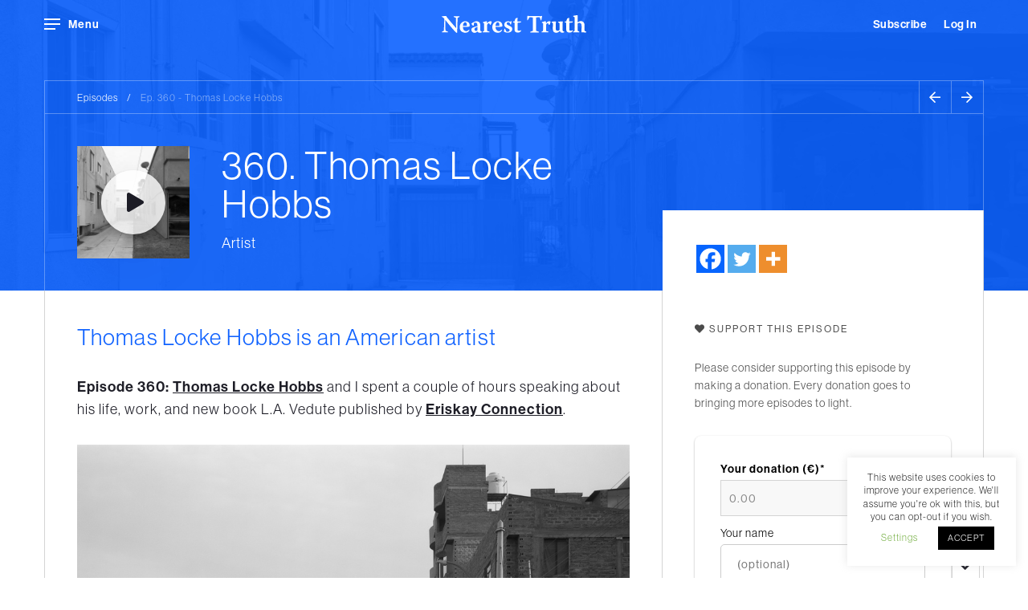

--- FILE ---
content_type: text/html; charset=UTF-8
request_url: https://nearesttruth.com/episodes/ep-360-thomas-locke-hobbs-l-a-vedute-juliaca-and-more/
body_size: 17125
content:
<!DOCTYPE html>
<html class="no-js" lang="en">
<head>
	<meta charset="utf-8">
	<meta content="width=device-width, initial-scale=1.0, maximum-scale=1.0, user-scalable=no" name="viewport">
	<meta name="apple-mobile-web-app-capable" content="yes">
	<link rel="icon" href="https://nearesttruth.com/wp-content/themes/nearesttruth/favi.svg">
	<link rel="apple-touch-icon" sizes="180x180" href="https://nearesttruth.com/wp-content/themes/nearesttruth/img/apple-touch-icon.png">
	<link rel="icon" type="image/png" sizes="32x32" href="https://nearesttruth.com/wp-content/themes/nearesttruth/img/favicon-32x32.png">
	<link rel="icon" type="image/png" sizes="16x16" href="https://nearesttruth.com/wp-content/themes/nearesttruth/img/favicon-16x16.png">
	<link rel="manifest" href="https://nearesttruth.com/wp-content/themes/nearesttruth/img/site.webmanifest">
	<link rel="mask-icon" href="https://nearesttruth.com/wp-content/themes/nearesttruth/img/safari-pinned-tab.svg" color="#5bbad5">
	<meta name="msapplication-TileColor" content="#0d62ff">
	
	<link href="https://use.typekit.net/buf4cwg.css" rel="stylesheet">
	<link href="https://nearesttruth.com/wp-content/themes/nearesttruth/css/all.css" rel="stylesheet">
	<meta name='robots' content='max-image-preview:large' />

<!-- This site is optimized with the Yoast SEO Premium plugin v13.4.1 - https://yoast.com/wordpress/plugins/seo/ -->
<title>Ep. 360: Thomas Locke Hobbs L. A. Vedute, Juliaca, and More | Nearest Truth | A podcast devoted to photography</title>
<meta name="description" content="Conversations with artists, curators, publishers about contemporary photography and other topics from music to cinema and literature."/>
<meta name="robots" content="max-snippet:-1, max-image-preview:large, max-video-preview:-1"/>
<link rel="canonical" href="https://nearesttruth.com/episodes/ep-360-thomas-locke-hobbs-l-a-vedute-juliaca-and-more/" />
<meta property="og:locale" content="en_GB" />
<meta property="og:type" content="article" />
<meta property="og:title" content="Ep. 360: Thomas Locke Hobbs L. A. Vedute, Juliaca, and More | Nearest Truth | A podcast devoted to photography" />
<meta property="og:description" content="Conversations with artists, curators, publishers about contemporary photography and other topics from music to cinema and literature." />
<meta property="og:url" content="https://nearesttruth.com/episodes/ep-360-thomas-locke-hobbs-l-a-vedute-juliaca-and-more/" />
<meta property="og:site_name" content="Nearest Truth" />
<meta property="article:tag" content="American Artist" />
<meta property="article:tag" content="American Photographer" />
<meta property="article:tag" content="American Photography" />
<meta property="article:tag" content="Art Podcast" />
<meta property="article:tag" content="Brad Feuerhelm" />
<meta property="article:tag" content="David Campany" />
<meta property="article:tag" content="Eriskay Connection" />
<meta property="article:tag" content="I know at a glance" />
<meta property="article:tag" content="Juliaca" />
<meta property="article:tag" content="Maravilla del Mundo" />
<meta property="article:tag" content="Mountain fields like stairways of stone" />
<meta property="article:tag" content="Nearest Truth" />
<meta property="article:tag" content="Photobook" />
<meta property="article:tag" content="Photobook Podcast" />
<meta property="article:tag" content="Photography conversation" />
<meta property="article:tag" content="Photography interview" />
<meta property="article:tag" content="Photography Podcast" />
<meta property="article:tag" content="Thomas Locke Hobbs" />
<meta property="article:section" content="America" />
<meta property="og:image" content="https://nearesttruth.com/wp-content/uploads/2023/05/thomas-locke-hobbs-los-angeles-la-vedute-allcitiesarebeautiful-05-copy.jpg" />
<meta property="og:image:secure_url" content="https://nearesttruth.com/wp-content/uploads/2023/05/thomas-locke-hobbs-los-angeles-la-vedute-allcitiesarebeautiful-05-copy.jpg" />
<meta property="og:image:width" content="1500" />
<meta property="og:image:height" content="1200" />
<meta name="twitter:card" content="summary" />
<meta name="twitter:description" content="Conversations with artists, curators, publishers about contemporary photography and other topics from music to cinema and literature." />
<meta name="twitter:title" content="Ep. 360: Thomas Locke Hobbs L. A. Vedute, Juliaca, and More | Nearest Truth | A podcast devoted to photography" />
<meta name="twitter:image" content="https://nearesttruth.com/wp-content/uploads/2023/05/thomas-locke-hobbs-los-angeles-la-vedute-allcitiesarebeautiful-05-copy.jpg" />
<script type='application/ld+json' class='yoast-schema-graph yoast-schema-graph--main'>{"@context":"https://schema.org","@graph":[{"@type":"WebSite","@id":"https://nearesttruth.com/#website","url":"https://nearesttruth.com/","name":"Nearest Truth","inLanguage":"en-GB","description":"A podcast devoted to photography, mostly","potentialAction":[{"@type":"SearchAction","target":"https://nearesttruth.com/?s={search_term_string}","query-input":"required name=search_term_string"}]},{"@type":"ImageObject","@id":"https://nearesttruth.com/episodes/ep-360-thomas-locke-hobbs-l-a-vedute-juliaca-and-more/#primaryimage","inLanguage":"en-GB","url":"https://nearesttruth.com/wp-content/uploads/2023/05/thomas-locke-hobbs-los-angeles-la-vedute-allcitiesarebeautiful-05-copy.jpg","width":1500,"height":1200},{"@type":"WebPage","@id":"https://nearesttruth.com/episodes/ep-360-thomas-locke-hobbs-l-a-vedute-juliaca-and-more/#webpage","url":"https://nearesttruth.com/episodes/ep-360-thomas-locke-hobbs-l-a-vedute-juliaca-and-more/","name":"Ep. 360: Thomas Locke Hobbs L. A. Vedute, Juliaca, and More | Nearest Truth | A podcast devoted to photography","isPartOf":{"@id":"https://nearesttruth.com/#website"},"inLanguage":"en-GB","primaryImageOfPage":{"@id":"https://nearesttruth.com/episodes/ep-360-thomas-locke-hobbs-l-a-vedute-juliaca-and-more/#primaryimage"},"datePublished":"2023-05-08T09:14:18+00:00","dateModified":"2023-05-08T09:15:24+00:00","description":"Conversations with artists, curators, publishers about contemporary photography and other topics from music to cinema and literature.","potentialAction":[{"@type":"ReadAction","target":["https://nearesttruth.com/episodes/ep-360-thomas-locke-hobbs-l-a-vedute-juliaca-and-more/"]}]}]}</script>
<!-- / Yoast SEO Premium plugin. -->

<link rel="alternate" title="oEmbed (JSON)" type="application/json+oembed" href="https://nearesttruth.com/wp-json/oembed/1.0/embed?url=https%3A%2F%2Fnearesttruth.com%2Fepisodes%2Fep-360-thomas-locke-hobbs-l-a-vedute-juliaca-and-more%2F" />
<link rel="alternate" title="oEmbed (XML)" type="text/xml+oembed" href="https://nearesttruth.com/wp-json/oembed/1.0/embed?url=https%3A%2F%2Fnearesttruth.com%2Fepisodes%2Fep-360-thomas-locke-hobbs-l-a-vedute-juliaca-and-more%2F&#038;format=xml" />
<style id='wp-img-auto-sizes-contain-inline-css' type='text/css'>
img:is([sizes=auto i],[sizes^="auto," i]){contain-intrinsic-size:3000px 1500px}
/*# sourceURL=wp-img-auto-sizes-contain-inline-css */
</style>
<style id='classic-theme-styles-inline-css' type='text/css'>
/*! This file is auto-generated */
.wp-block-button__link{color:#fff;background-color:#32373c;border-radius:9999px;box-shadow:none;text-decoration:none;padding:calc(.667em + 2px) calc(1.333em + 2px);font-size:1.125em}.wp-block-file__button{background:#32373c;color:#fff;text-decoration:none}
/*# sourceURL=/wp-includes/css/classic-themes.min.css */
</style>
<link rel='stylesheet' id='cookie-law-info-css' href='https://nearesttruth.com/wp-content/plugins/cookie-law-info/legacy/public/css/cookie-law-info-public.css?ver=3.2.8' type='text/css' media='all' />
<link rel='stylesheet' id='cookie-law-info-gdpr-css' href='https://nearesttruth.com/wp-content/plugins/cookie-law-info/legacy/public/css/cookie-law-info-gdpr.css?ver=3.2.8' type='text/css' media='all' />
<link rel='stylesheet' id='Protect WordPress Videos-css' href='https://nearesttruth.com/wp-content/plugins/protect-wp-videos/public/css/protect-ur-videos-public.css?ver=1.1.2' type='text/css' media='all' />
<link rel='stylesheet' id='wdgk_front_style-css' href='https://nearesttruth.com/wp-content/plugins/woo-donations/assets/css/wdgk_front_style.css?ver=3.4' type='text/css' media='all' />
<link rel='stylesheet' id='woocommerce-layout-css' href='https://nearesttruth.com/wp-content/plugins/woocommerce/assets/css/woocommerce-layout.css?ver=5.5.4' type='text/css' media='all' />
<link rel='stylesheet' id='woocommerce-smallscreen-css' href='https://nearesttruth.com/wp-content/plugins/woocommerce/assets/css/woocommerce-smallscreen.css?ver=5.5.4' type='text/css' media='only screen and (max-width: 768px)' />
<link rel='stylesheet' id='woocommerce-general-css' href='https://nearesttruth.com/wp-content/plugins/woocommerce/assets/css/woocommerce.css?ver=5.5.4' type='text/css' media='all' />
<style id='woocommerce-inline-inline-css' type='text/css'>
.woocommerce form .form-row .required { visibility: visible; }
/*# sourceURL=woocommerce-inline-inline-css */
</style>
<link rel='stylesheet' id='if-menu-site-css-css' href='https://nearesttruth.com/wp-content/plugins/if-menu/assets/if-menu-site.css?ver=6.9' type='text/css' media='all' />
<link rel='stylesheet' id='search-filter-plugin-styles-css' href='https://nearesttruth.com/wp-content/plugins/search-filter-pro/public/assets/css/search-filter.min.css?ver=2.5.4' type='text/css' media='all' />
<link rel='stylesheet' id='heateor_sss_frontend_css-css' href='https://nearesttruth.com/wp-content/plugins/sassy-social-share/public/css/sassy-social-share-public.css?ver=3.3.70' type='text/css' media='all' />
<style id='heateor_sss_frontend_css-inline-css' type='text/css'>
.heateor_sss_button_instagram span.heateor_sss_svg,a.heateor_sss_instagram span.heateor_sss_svg{background:radial-gradient(circle at 30% 107%,#fdf497 0,#fdf497 5%,#fd5949 45%,#d6249f 60%,#285aeb 90%)}.heateor_sss_horizontal_sharing .heateor_sss_svg,.heateor_sss_standard_follow_icons_container .heateor_sss_svg{color:#fff;border-width:0px;border-style:solid;border-color:transparent}.heateor_sss_horizontal_sharing .heateorSssTCBackground{color:#666}.heateor_sss_horizontal_sharing span.heateor_sss_svg:hover,.heateor_sss_standard_follow_icons_container span.heateor_sss_svg:hover{border-color:transparent;}.heateor_sss_vertical_sharing span.heateor_sss_svg,.heateor_sss_floating_follow_icons_container span.heateor_sss_svg{color:#fff;border-width:0px;border-style:solid;border-color:transparent;}.heateor_sss_vertical_sharing .heateorSssTCBackground{color:#666;}.heateor_sss_vertical_sharing span.heateor_sss_svg:hover,.heateor_sss_floating_follow_icons_container span.heateor_sss_svg:hover{border-color:transparent;}@media screen and (max-width:783px) {.heateor_sss_vertical_sharing{display:none!important}}
/*# sourceURL=heateor_sss_frontend_css-inline-css */
</style>
<script type="text/javascript" id="jquery-core-js-extra">
/* <![CDATA[ */
var xlwcty = {"ajax_url":"https://nearesttruth.com/wp-admin/admin-ajax.php","version":"2.13.0","wc_version":"5.5.4"};
//# sourceURL=jquery-core-js-extra
/* ]]> */
</script>
<script type="text/javascript" src="https://nearesttruth.com/wp-includes/js/jquery/jquery.min.js?ver=3.7.1" id="jquery-core-js"></script>
<script type="text/javascript" id="cookie-law-info-js-extra">
/* <![CDATA[ */
var Cli_Data = {"nn_cookie_ids":["_gat_gtag_UA_163609751_1","_gid","_ga"],"cookielist":[],"non_necessary_cookies":{"non-necessary":["_gat_gtag_UA_163609751_1","_gid","_ga"]},"ccpaEnabled":"","ccpaRegionBased":"","ccpaBarEnabled":"","strictlyEnabled":["necessary","obligatoire"],"ccpaType":"gdpr","js_blocking":"","custom_integration":"","triggerDomRefresh":"","secure_cookies":""};
var cli_cookiebar_settings = {"animate_speed_hide":"500","animate_speed_show":"500","background":"#FFF","border":"#b1a6a6c2","border_on":"","button_1_button_colour":"#000","button_1_button_hover":"#000000","button_1_link_colour":"#fff","button_1_as_button":"1","button_1_new_win":"","button_2_button_colour":"#333","button_2_button_hover":"#292929","button_2_link_colour":"#444","button_2_as_button":"","button_2_hidebar":"","button_3_button_colour":"#000","button_3_button_hover":"#000000","button_3_link_colour":"#fff","button_3_as_button":"1","button_3_new_win":"","button_4_button_colour":"#000","button_4_button_hover":"#000000","button_4_link_colour":"#62a329","button_4_as_button":"","button_7_button_colour":"#61a229","button_7_button_hover":"#4e8221","button_7_link_colour":"#fff","button_7_as_button":"1","button_7_new_win":"","font_family":"inherit","header_fix":"","notify_animate_hide":"1","notify_animate_show":"","notify_div_id":"#cookie-law-info-bar","notify_position_horizontal":"right","notify_position_vertical":"bottom","scroll_close":"","scroll_close_reload":"","accept_close_reload":"","reject_close_reload":"","showagain_tab":"","showagain_background":"#fff","showagain_border":"#000","showagain_div_id":"#cookie-law-info-again","showagain_x_position":"100px","text":"#000","show_once_yn":"","show_once":"10000","logging_on":"","as_popup":"","popup_overlay":"1","bar_heading_text":"","cookie_bar_as":"widget","popup_showagain_position":"bottom-right","widget_position":"right"};
var log_object = {"ajax_url":"https://nearesttruth.com/wp-admin/admin-ajax.php"};
//# sourceURL=cookie-law-info-js-extra
/* ]]> */
</script>
<script type="text/javascript" src="https://nearesttruth.com/wp-content/plugins/cookie-law-info/legacy/public/js/cookie-law-info-public.js?ver=3.2.8" id="cookie-law-info-js"></script>
<script type="text/javascript" id="wdgk_donation_script-js-extra">
/* <![CDATA[ */
var wdgk_obj = {"ajaxurl":"https://nearesttruth.com/wp-admin/admin-ajax.php","options":{"decimal_sep":".","thousand_sep":","}};
//# sourceURL=wdgk_donation_script-js-extra
/* ]]> */
</script>
<script type="text/javascript" src="https://nearesttruth.com/wp-content/plugins/woo-donations/assets/js/wdgk_front_script.js?ver=3.4" id="wdgk_donation_script-js"></script>
<script type="text/javascript" id="search-filter-plugin-build-js-extra">
/* <![CDATA[ */
var SF_LDATA = {"ajax_url":"https://nearesttruth.com/wp-admin/admin-ajax.php","home_url":"https://nearesttruth.com/","extensions":[]};
//# sourceURL=search-filter-plugin-build-js-extra
/* ]]> */
</script>
<script type="text/javascript" src="https://nearesttruth.com/wp-content/plugins/search-filter-pro/public/assets/js/search-filter-build.min.js?ver=2.5.4" id="search-filter-plugin-build-js"></script>
<script type="text/javascript" src="https://nearesttruth.com/wp-content/plugins/search-filter-pro/public/assets/js/chosen.jquery.min.js?ver=2.5.4" id="search-filter-plugin-chosen-js"></script>
<link rel="https://api.w.org/" href="https://nearesttruth.com/wp-json/" /><link rel="EditURI" type="application/rsd+xml" title="RSD" href="https://nearesttruth.com/xmlrpc.php?rsd" />

<link rel='shortlink' href='https://nearesttruth.com/?p=7620' />
	<style>
		.wdgk_donation_content a.button.wdgk_add_donation { background-color: #0d62ff !important; } .wdgk_donation_content a.button.wdgk_add_donation { color: #FFFFFF !important; }	</style>

	<noscript><style>.woocommerce-product-gallery{ opacity: 1 !important; }</style></noscript>
		<link href="https://nearesttruth.com/wp-content/themes/nearesttruth/style.css?1604185140" rel="stylesheet" type="text/css">
	<!-- Global site tag (gtag.js) - Google Analytics -->
    <script async src="https://www.googletagmanager.com/gtag/js?id=UA-163609751-1"></script>
    <script>
        window.dataLayer = window.dataLayer || [];
        function gtag(){dataLayer.push(arguments);}
        gtag('js', new Date());
        gtag('config', 'UA-163609751-1');
    </script>

    <style>






</style>


</head>
<body data-barba="wrapper">
	<div data-barba="container" data-barba-namespace="7620" id="barba-wrapper">
		<div class="header ">
			<div class="container">
			<div class="nav-menu">
				<div class="burger-wrapper">
					<div class="burger"></div>
				</div>
				<span class="menu-text">Menu</span>
			</div>
			<div class="subscribe">
			    

			
       			 <a class="button" href="https://nearesttruth.com/subscribe">Subscribe</a>

   


   
   			<a class="button" href="/my-account/">Log In</a>

   

     


   
			</div>

			<div class="player-status">
			    <i class="fal fa-play-circle"></i>
			    <i class="fal fa-times-circle"></i>
			</div>

			<div class="logo">
				<a href="https://nearesttruth.com"></a>				<svg version="1.1" id="Layer_1" xmlns="http://www.w3.org/2000/svg" xmlns:xlink="http://www.w3.org/1999/xlink" x="0px" y="0px"
	 viewBox="0 0 213.1 25.9" style="enable-background:new 0 0 213.1 25.9;" xml:space="preserve">
<g>
	<path class="st0" d="M9,25.1c-1.5,0-3,0-4.6,0c-1.4,0-2.9,0-4.2,0l0.1-1l2.8-1.4c0.1-1.4,0.5-7.2,0.7-17.5C2.3,3.1,1.8,3.1,0,2.4
		l0.4-1l6.2-0.2c0.1,0.3,0.6,1.1,1.4,2.2c4.6,5.6,8.4,10,13.1,15.3h0.1c0-1.5-0.2-12.9-0.2-14.9l-3.5-1.4l0.3-0.9c1.5,0,2.9,0,4.3,0
		c1.4,0,2.9,0,4.3,0l-0.3,1l-2.7,1.4c0,1.5-0.4,11.6-0.5,18.2c0,1.1-0.1,2.8-0.1,3.6L22,25.9C18.9,23.5,12.5,16,5.5,7.1H5.4
		c-0.1,5.7-0.1,14.2,0.3,15.6l3.6,1.4L9,25.1z"/>
	<path class="st0" d="M31.2,17c0,0.2,0,0.3,0,0.5c0,3.6,2.2,5.9,5.2,5.9c0.4,0,0.6,0,1-0.1c1.1-0.9,2.6-1.9,3.4-2.3l0.2,0.6
		c-0.3,1.1-2,2.8-2.6,3.2c-0.7,0.3-2.4,0.8-3.7,0.8c-4.9,0-8.2-3.1-8.2-8.2c0-5,3.8-8.6,8.2-8.6c3.7,0,6.6,2.3,6.6,6.5
		c0,0.5-0.1,1-0.4,1.1c-0.3,0.2-1.7,0.6-3.7,0.6H31.2z M36.9,15.5c0.1-0.3,0.2-0.7,0.2-1.1c0-2.4-0.9-4.2-2.5-4.2
		c-2.2,0-3.3,3.4-3.3,5.3H36.9z"/>
	<path class="st0" d="M52.6,14.6c0.1-3.1-1.6-3.8-3.1-3.8c-0.8,0-1.5,0.2-1.9,0.4c-0.1,1.4-0.4,3.3-0.6,4.1l-0.4,0.3
		c-0.4-0.1-2.3-1.8-2.9-3.3c1.2-1,3.4-2.3,5-2.9c0.9-0.4,1.8-0.6,2.5-0.6c4.3,0,5.6,3.3,5.6,5.5c0,2.5,0,5.6-0.1,8
		c0.4,0.6,1.6,1.5,2.7,1.9l-0.1,0.6c-0.4,0.3-1.4,0.9-2.8,0.9c-2.4,0-3.4-1.1-3.8-1.9h0c-1.8,1.4-3.1,2-4.3,2
		c-3.1,0-4.7-2.5-4.7-4.4c0-1.5,0.5-2.4,1.5-2.9c1.1-0.7,5-2,7.4-2.7V14.6z M50.7,23c0.6,0,1.1-0.2,1.6-0.6c0.2-0.2,0.3-0.5,0.3-0.8
		l0.1-4.7c-1,0.4-2.5,0.9-3.3,1.5c-0.8,0.5-1.1,1-1.1,2C48.1,22.4,49.6,23,50.7,23z"/>
	<path class="st0" d="M60.9,10.1c0.5-0.3,4.1-1.3,5.6-1.4c0.2,0.7,0.4,2.4,0.4,3.2h0.1c1.3-2,3.1-3.2,4.7-3.2c0.9,0,1.5,0.3,2,0.7
		c-0.1,1-1,3.6-1.7,4.7l-0.5,0.2c-0.4-0.6-0.8-1.1-1.5-2.5c-0.1-0.1-0.3-0.1-0.5-0.1c-0.9,0-2,1-2.5,2.1V23l3.6,1.1l-0.3,1
		c-1.8,0-3.7,0-5.7,0c-1.4,0-3,0-4.4,0l0.2-1l2-1.1c0.1-3.7,0.1-9.6,0.1-11.1l-1.9-1L60.9,10.1z"/>
	<path class="st0" d="M79.3,17c0,0.2,0,0.3,0,0.5c0,3.6,2.2,5.9,5.2,5.9c0.4,0,0.6,0,1-0.1c1.1-0.9,2.6-1.9,3.4-2.3l0.2,0.6
		c-0.3,1.1-2,2.8-2.6,3.2c-0.7,0.3-2.4,0.8-3.7,0.8c-4.9,0-8.2-3.1-8.2-8.2c0-5,3.8-8.6,8.2-8.6c3.7,0,6.6,2.3,6.6,6.5
		c0,0.5-0.1,1-0.4,1.1c-0.3,0.2-1.7,0.6-3.7,0.6H79.3z M84.9,15.5c0.1-0.3,0.2-0.7,0.2-1.1c0-2.4-0.9-4.2-2.5-4.2
		c-2.2,0-3.3,3.4-3.3,5.3H84.9z"/>
	<path class="st0" d="M100.6,9.6c0.6-0.4,1.4-0.8,2-1l0.4,0.2c-0.1,1.4-0.5,4-0.9,4.8l-0.6,0.2c-0.4-0.7-1-1.9-1.3-2.8
		c-0.2-0.2-0.9-0.7-2.1-0.7c-1.6,0-2.4,1.1-2.4,2c0,0.7,0.4,1.3,1.4,1.8c1.6,0.8,3,1.5,4.3,2.2c2,1.1,2.6,2.4,2.6,3.9
		c0,4.3-4.5,5.3-7,5.3c-2.1,0-4.3-0.8-5.3-1.5c0-1,0.6-3.7,0.9-4.3l0.5-0.3c0.6,1,1.5,3.2,2.1,4.4c0.5,0.2,1.2,0.4,2,0.4
		c1.7,0,2.9-1.1,2.9-2.3c0-0.8-0.3-1.3-1.3-1.9c-0.9-0.5-2-1-3.2-1.6c-2.1-1-3.4-2.4-3.4-4.6c0-2.5,1.9-5,5.7-5
		C98.6,8.8,99.6,9,100.6,9.6z"/>
	<path class="st0" d="M117.1,9.2l-0.6,1.4l-4.7,0.5c0,2.2,0,5.6,0,9.7c0,0.9,0.3,1.3,0.4,1.5c0.4,0.3,1,0.5,1.7,0.5
		c1.3,0,2.3-0.5,2.9-0.9l0.1,0v1.3c-0.8,1.3-2.6,2.2-4.8,2.2c-1.8,0-3.2-0.6-4-1.6c-0.6-0.8-0.8-1.6-0.8-3.8v-9l-2.3-0.6l0.5-1.4
		h1.8c0.2-1,1.1-3.5,1.6-4.3c0.7-0.5,2.4-0.9,2.9-0.9l-0.2,5.2H117.1z"/>
	<path class="st0" d="M144.5,1.5c1-0.2,2.6-0.5,3.4-0.5l0.1,0.2c-0.2,1.3-0.9,5.2-1.2,6.2l-0.6,0.2c-0.3-0.8-1.4-3.4-1.8-4.7
		L139,3.2v8.7c0,9.2,0.1,10.1,0.2,11l4.2,1.3l-0.3,1c-2.1,0-4.2,0-6.2,0c-2.1,0-4.3,0-6.5,0l0.3-1l3.7-1.3c0.1-1.1,0.1-2.2,0.1-9.8
		V3.2l-5.1-0.3c-0.6,1.1-2,3.5-2.7,4.4l-0.6,0.1c-0.1-1.3,0-5.3,0.2-6.4l0.2-0.2c0.6,0,2.4,0.4,3.1,0.5H144.5z"/>
	<path class="st0" d="M147.8,10.1c0.5-0.3,4.1-1.3,5.6-1.4c0.2,0.7,0.4,2.4,0.4,3.2h0.1c1.3-2,3.1-3.2,4.7-3.2c0.9,0,1.5,0.3,2,0.7
		c-0.1,1-1,3.6-1.7,4.7l-0.5,0.2c-0.4-0.6-0.8-1.1-1.5-2.5c-0.1-0.1-0.3-0.1-0.5-0.1c-0.9,0-2,1-2.5,2.1V23l3.6,1.1l-0.3,1
		c-1.8,0-3.7,0-5.7,0c-1.4,0-3,0-4.4,0l0.2-1l2-1.1c0.1-3.7,0.1-9.6,0.1-11.1l-1.9-1L147.8,10.1z"/>
	<path class="st0" d="M161.8,10.4l0.4-0.8c1.4-0.4,4-0.6,6.2-0.6c-0.1,1.9-0.3,4.7-0.3,10.1c0,1.5,0.2,2.3,0.6,2.8
		c0.5,0.5,1.2,0.9,2.2,0.9c0.9,0,2.1-0.4,2.9-1.4V12c-0.1-0.5-0.4-0.7-2.5-1.6l0.4-0.8c1.6-0.3,4.7-0.6,6.7-0.6
		c-0.1,1.7-0.1,4-0.1,13.4c0.6,1.1,1.9,1.7,2.6,1.9l-0.2,0.5c-0.3,0.3-1.6,0.8-2.8,0.8c-1.5,0-3.3-0.5-3.8-2.5H174
		c-1.3,1.4-2.9,2.6-5.1,2.6c-1.4,0-2.7-0.4-3.6-1.3c-1-0.9-1.5-2.3-1.5-4.3c0-2.7,0.1-6.2,0.1-8.5L161.8,10.4z"/>
	<path class="st0" d="M193.4,9.2l-0.6,1.4l-4.7,0.5c0,2.2,0,5.6,0,9.7c0,0.9,0.3,1.3,0.4,1.5c0.4,0.3,1,0.5,1.7,0.5
		c1.3,0,2.3-0.5,2.9-0.9l0.1,0v1.3c-0.8,1.3-2.6,2.2-4.8,2.2c-1.8,0-3.2-0.6-4-1.6c-0.6-0.8-0.8-1.6-0.8-3.8v-9l-2.3-0.6l0.5-1.4
		h1.8c0.2-1,1.1-3.5,1.6-4.3c0.7-0.5,2.4-0.9,2.9-0.9L188,9.2H193.4z"/>
	<path class="st0" d="M210.6,22.3c0,0.6,0.2,0.8,0.8,1l1.7,0.9l-0.3,1c-1.8,0-4.9,0-7-0.3c0.2-1.5,0.4-3.8,0.4-9.2
		c0-3.4-1.4-4.5-3.3-4.5c-1,0-1.9,0.4-2.6,0.9c0,3.7,0,10.3,0.1,10.8l2.5,1.2l-0.3,0.9c-1.5,0-3.1,0-4.6,0c-1.5,0-2.9,0-4.4,0
		l0.3-0.9l1.9-1.2c0-0.4,0.1-3.3,0.1-8c0-4.5,0-8.7-0.1-12l-2.1-1.1l0.2-0.8c1.3-0.5,4.2-1,6.5-1.1c-0.1,3.1-0.1,7.1-0.1,10.7l0,0
		c1.9-1.5,3.3-2,4.8-2c3.8,0,5.4,3,5.4,5.6V22.3z"/>
</g>
</svg>


			</div>
		</div>
		</div>
		<div class="main-navigation">
			<div class="close"></div>
			<div class="menu-main-menu-container"><ul id="menu-main-menu" class="menu"><li id="menu-item-486" class="menu-item menu-item-type-post_type menu-item-object-page menu-item-home menu-item-486"><a href="https://nearesttruth.com/">Latest</a></li>
<li id="menu-item-1549" class="menu-item menu-item-type-post_type menu-item-object-page menu-item-1549"><a href="https://nearesttruth.com/browse/">Browse</a></li>
<li id="menu-item-1640" class="menu-item menu-item-type-post_type menu-item-object-page menu-item-1640"><a href="https://nearesttruth.com/subscribe/">Subscribe</a></li>
</ul></div>			<div class="nav_divider">
			</div><div class="menu-sub-menu-container"><ul id="menu-sub-menu" class="menu"><li id="menu-item-1578" class="menu-item menu-item-type-post_type menu-item-object-page menu-item-1578"><a href="https://nearesttruth.com/donate/">Donate</a></li>
<li id="menu-item-406" class="menu-item menu-item-type-post_type menu-item-object-page menu-item-406"><a href="https://nearesttruth.com/about/">About us</a></li>
<li id="menu-item-407" class="prevent menu-item menu-item-type-post_type menu-item-object-page menu-item-407"><a href="https://nearesttruth.com/contact/">Get in touch</a></li>
<li id="menu-item-1531" class="menu-item menu-item-type-post_type menu-item-object-page menu-item-1531"><a href="https://nearesttruth.com/my-account/">Log in</a></li>
</ul></div>			<div class="nav_divider"></div>
			<ul class="nav_subscribe">
				<li><script>(function() {
	window.mc4wp = window.mc4wp || {
		listeners: [],
		forms: {
			on: function(evt, cb) {
				window.mc4wp.listeners.push(
					{
						event   : evt,
						callback: cb
					}
				);
			}
		}
	}
})();
</script><!-- Mailchimp for WordPress v4.9.21 - https://wordpress.org/plugins/mailchimp-for-wp/ --><form id="mc4wp-form-1" class="mc4wp-form mc4wp-form-359" method="post" data-id="359" data-name="Subscribe" ><div class="mc4wp-form-fields">  <label>Sign up to our newsletter</label>
		
	<div class="subscribe_form">
      
<input type="email" name="EMAIL" placeholder="Enter an email address..." required />

	<input type="submit" value="Sign up" />
      </div></div><label style="display: none !important;">Leave this field empty if you're human: <input type="text" name="_mc4wp_honeypot" value="" tabindex="-1" autocomplete="off" /></label><input type="hidden" name="_mc4wp_timestamp" value="1768713974" /><input type="hidden" name="_mc4wp_form_id" value="359" /><input type="hidden" name="_mc4wp_form_element_id" value="mc4wp-form-1" /><div class="mc4wp-response"></div></form><!-- / Mailchimp for WordPress Plugin --></li>
			</ul>
			<ul class="nav_social">
				<li>
					<a class="nav_link" href="https://www.facebook.com/Nearest-Truth-107095594280363" target="_blank"><i class="fab fa-facebook"></i></a>
				</li>
				<li>
					<a class="nav_link" href="https://twitter.com/bradfeuerhelm" target="_blank"><i class="fab fa-twitter"></i></a>
				</li>
				<li>
					<a class="nav_link" href="https://www.instagram.com/nearesttruth" target="_blank"><i class="fab fa-instagram"></i></a>
				</li>
			</ul>
		</div>
		<div class="dim"></div>

   	
<div class="single-episode-header">

    
    <img src="https://nearesttruth.com/wp-content/uploads/2023/05/thomas-locke-hobbs-los-angeles-la-vedute-allcitiesarebeautiful-05-copy.jpg" />



	<div class="container">

		<div class="row">
			<div class="col-md-12">
				<div class="single-episode-breadcrumb">
					<div>
						<a href="/browse">Episodes</a>   <span class="b-slash">/</span>   <span class="current-page">Ep. 360 - Thomas Locke Hobbs</span></div>

						<div class="next-prev" style="display: flex;
    justify-content: space-between;">
                            


                                <div class="prev-chapter">
                                        <a class="" href="https://nearesttruth.com/episodes/ep-361-justin-kimball-who-by-fire-elegy-pieces-of-string/" rel="next"></a>                                        <a class="" href="https://nearesttruth.com/episodes/ep-361-justin-kimball-who-by-fire-elegy-pieces-of-string/" rel="next"></a>                                </div>
                                
                                
                                <div class="next-chapter">
                                    <a class="" href="https://nearesttruth.com/episodes/ep-359-giles-price-war-and-restricted-residence/" rel="prev"></a>                                    <a class="" href="https://nearesttruth.com/episodes/ep-359-giles-price-war-and-restricted-residence/" rel="prev"></a>                                </div>
                                
                            
                            </div>
				</div>
			</div>
		</div>

		<div class="row">

			<div class="col-lg-8">


				<div class="single-episode-title-wrapper">

				<div class="title-and-prof">
						<div class="single-episode-title">
														<h1>360. Thomas Locke Hobbs</h1>
							<h2>Artist</h2>
						</div>

					</div>


					<div class="episode">
					<img src="https://nearesttruth.com/wp-content/uploads/2023/05/thomas-locke-hobbs-los-angeles-la-vedute-allcitiesarebeautiful-05-copy-600x600.jpg" />
					<div class="player-source">

								

								<div class="source-file free" data-mp3="https://nearesttruth.com/private/696c6ef6e803f"></div>

							
								
							</div>

							
 <div class="track play episode-360" data-cover="https://nearesttruth.com/wp-content/uploads/2023/05/thomas-locke-hobbs-los-angeles-la-vedute-allcitiesarebeautiful-05-copy.jpg" data-episode="Episode 360" data-play="episode-360" data-title="Thomas Locke Hobbs">
							    <i class="fa fa-play"></i>
							    <i class="fa fa-pause"></i>
							    <div class="lds-dual-ring"></div>
							</div>


				</div>



				
			</div>

		</div>


		<div class="col-md-4">
			<div style="display:block;border-right: 1px solid #fff;border-color: rgba(255,255,255,0.3);width: 100%;
    height: 100%;"></div>
		</div>

		</div>
	</div>
</div>





<div class="single-episode-columns">

	<div class="container">

		<div class="row">

			<div class="col-md-12 col-lg-8">
				<div class="single-episode-content">

					<article>

					
						<div class="alert-message hide-desktop"><span>Get full access to all episodes. <a href="https://nearesttruth.com/subscribe/">Subscribe today.</a></span></div>
					
													<h3 class="excerpt">Thomas Locke Hobbs is an American artist</h3>
						
						<p><strong>Episode 360:</strong> <a href="http://www.thomaslockehobbs.com/">Thomas Locke Hobbs</a> and I spent a couple of hours speaking about his life, work, and new book L.A. Vedute published by <a href="https://www.eriskayconnection.com/home/129-la-vedute.html">Eriskay Connection</a>.</p>

<p><img fetchpriority="high" decoding="async" class="aligncenter size-full wp-image-7622" src="https://nearesttruth.com/wp-content/uploads/2023/05/juliaca-2.jpg" alt="" width="1000" height="800" srcset="https://nearesttruth.com/wp-content/uploads/2023/05/juliaca-2.jpg 1000w, https://nearesttruth.com/wp-content/uploads/2023/05/juliaca-2-300x240.jpg 300w, https://nearesttruth.com/wp-content/uploads/2023/05/juliaca-2-768x614.jpg 768w, https://nearesttruth.com/wp-content/uploads/2023/05/juliaca-2-600x480.jpg 600w" sizes="(max-width: 1000px) 100vw, 1000px" /></p>
<p>From <em>Juliaca</em></p>
<p>L.A. Vedute is a book that explores architectural conventions in Los Angeles and points to culture, territory, and proximity relationships. Homes are divided by clear lines of segregation regarding architecture and private space. Though these throughlines between homes are not divisive regarding what Locke Hobbs wishes to illustrate, they speak volumes about how Americans live with one another. The work is typological but in as much as they outline a phenomenon more than a repetition of architecture or a defined object. The book is a fascinating study that bridges the gap between photography and municipal and civic documentation.</p>

<p><img decoding="async" class="aligncenter size-full wp-image-7621" src="https://nearesttruth.com/wp-content/uploads/2023/05/juliaca-1.jpg" alt="" width="1000" height="800" srcset="https://nearesttruth.com/wp-content/uploads/2023/05/juliaca-1.jpg 1000w, https://nearesttruth.com/wp-content/uploads/2023/05/juliaca-1-300x240.jpg 300w, https://nearesttruth.com/wp-content/uploads/2023/05/juliaca-1-768x614.jpg 768w, https://nearesttruth.com/wp-content/uploads/2023/05/juliaca-1-600x480.jpg 600w" sizes="(max-width: 1000px) 100vw, 1000px" /></p>
<p>From <em>Juliaca</em></p>

<p>Through the episode, Thomas and I discussed many of his projects and travels. I find his work clear-headed, convincing, and intelligent. It was a pleasure to speak with him about the new book and projects like<em> Juliaca</em>, which is a stunning body of work. Please Tune In.</p>



						
						<div class="alert-message hide-desktop"><span>Get full access to all episodes. <a href="https://nearesttruth.com/subscribe/">Subscribe today.</a></span></div>

						
					</article>
				</div>
			</div>

			<div class="col-md-12 col-lg-4">

				<div class="single-episode-aside">

			

<div class="heateor_sss_sharing_container heateor_sss_horizontal_sharing" data-heateor-ss-offset="0" data-heateor-sss-href='https://nearesttruth.com/episodes/ep-360-thomas-locke-hobbs-l-a-vedute-juliaca-and-more/'><div class="heateor_sss_sharing_ul"><a aria-label="Facebook" class="heateor_sss_facebook" href="https://www.facebook.com/sharer/sharer.php?u=https%3A%2F%2Fnearesttruth.com%2Fepisodes%2Fep-360-thomas-locke-hobbs-l-a-vedute-juliaca-and-more%2F" title="Facebook" rel="nofollow noopener" target="_blank" style="font-size:32px!important;box-shadow:none;display:inline-block;vertical-align:middle"><span class="heateor_sss_svg" style="background-color:#0765FE;width:35px;height:35px;display:inline-block;opacity:1;float:left;font-size:32px;box-shadow:none;display:inline-block;font-size:16px;padding:0 4px;vertical-align:middle;background-repeat:repeat;overflow:hidden;padding:0;cursor:pointer;box-sizing:content-box"><svg style="display:block;" focusable="false" aria-hidden="true" xmlns="http://www.w3.org/2000/svg" width="100%" height="100%" viewBox="0 0 32 32"><path fill="#fff" d="M28 16c0-6.627-5.373-12-12-12S4 9.373 4 16c0 5.628 3.875 10.35 9.101 11.647v-7.98h-2.474V16H13.1v-1.58c0-4.085 1.849-5.978 5.859-5.978.76 0 2.072.15 2.608.298v3.325c-.283-.03-.775-.045-1.386-.045-1.967 0-2.728.745-2.728 2.683V16h3.92l-.673 3.667h-3.247v8.245C23.395 27.195 28 22.135 28 16Z"></path></svg></span></a><a aria-label="Twitter" class="heateor_sss_button_twitter" href="http://twitter.com/intent/tweet?text=Ep.%20360%3A%20Thomas%20Locke%20Hobbs%20L.%20A.%20Vedute%2C%20Juliaca%2C%20and%20More&url=https%3A%2F%2Fnearesttruth.com%2Fepisodes%2Fep-360-thomas-locke-hobbs-l-a-vedute-juliaca-and-more%2F" title="Twitter" rel="nofollow noopener" target="_blank" style="font-size:32px!important;box-shadow:none;display:inline-block;vertical-align:middle"><span class="heateor_sss_svg heateor_sss_s__default heateor_sss_s_twitter" style="background-color:#55acee;width:35px;height:35px;display:inline-block;opacity:1;float:left;font-size:32px;box-shadow:none;display:inline-block;font-size:16px;padding:0 4px;vertical-align:middle;background-repeat:repeat;overflow:hidden;padding:0;cursor:pointer;box-sizing:content-box"><svg style="display:block;" focusable="false" aria-hidden="true" xmlns="http://www.w3.org/2000/svg" width="100%" height="100%" viewBox="-4 -4 39 39"><path d="M28 8.557a9.913 9.913 0 0 1-2.828.775 4.93 4.93 0 0 0 2.166-2.725 9.738 9.738 0 0 1-3.13 1.194 4.92 4.92 0 0 0-3.593-1.55 4.924 4.924 0 0 0-4.794 6.049c-4.09-.21-7.72-2.17-10.15-5.15a4.942 4.942 0 0 0-.665 2.477c0 1.71.87 3.214 2.19 4.1a4.968 4.968 0 0 1-2.23-.616v.06c0 2.39 1.7 4.38 3.952 4.83-.414.115-.85.174-1.297.174-.318 0-.626-.03-.928-.086a4.935 4.935 0 0 0 4.6 3.42 9.893 9.893 0 0 1-6.114 2.107c-.398 0-.79-.023-1.175-.068a13.953 13.953 0 0 0 7.55 2.213c9.056 0 14.01-7.507 14.01-14.013 0-.213-.005-.426-.015-.637.96-.695 1.795-1.56 2.455-2.55z" fill="#fff"></path></svg></span></a><a class="heateor_sss_more" aria-label="More" title="More" rel="nofollow noopener" style="font-size: 32px!important;border:0;box-shadow:none;display:inline-block!important;font-size:16px;padding:0 4px;vertical-align: middle;display:inline;" href="https://nearesttruth.com/episodes/ep-360-thomas-locke-hobbs-l-a-vedute-juliaca-and-more/" onclick="event.preventDefault()"><span class="heateor_sss_svg" style="background-color:#ee8e2d;width:35px;height:35px;display:inline-block!important;opacity:1;float:left;font-size:32px!important;box-shadow:none;display:inline-block;font-size:16px;padding:0 4px;vertical-align:middle;display:inline;background-repeat:repeat;overflow:hidden;padding:0;cursor:pointer;box-sizing:content-box;" onclick="heateorSssMoreSharingPopup(this, 'https://nearesttruth.com/episodes/ep-360-thomas-locke-hobbs-l-a-vedute-juliaca-and-more/', 'Ep.%20360%3A%20Thomas%20Locke%20Hobbs%20L.%20A.%20Vedute%2C%20Juliaca%2C%20and%20More', '' )"><svg xmlns="http://www.w3.org/2000/svg" xmlns:xlink="http://www.w3.org/1999/xlink" viewBox="-.3 0 32 32" version="1.1" width="100%" height="100%" style="display:block;" xml:space="preserve"><g><path fill="#fff" d="M18 14V8h-4v6H8v4h6v6h4v-6h6v-4h-6z" fill-rule="evenodd"></path></g></svg></span></a></div><div class="heateorSssClear"></div></div>


<div class="episode-credits">

 	<h4><i class="fa fa-heart"></i> Support this episode</h4>
            <p>Please consider supporting this episode by making a donation. Every donation goes to bringing more episodes to light.</p>

            <div class="donate-form-container">
    
        <div class="donate-form">
                        <div class="wdgk_donation_content"><div class="donate-row donate-amount"><label>Your donation (€)*</label> <input type="number" name="donation-price" class="wdgk_donation" placeholder="0.00" value="" ></div><div class="donate-row"><label>Your name</label><textarea id="w3mission" rows="3" cols="20" placeholder="(optional)" name="donation_note" class="donation_note"></textarea></div><a href="javascript:void(0)" class="button wdgk_add_donation" data-product-id="300" data-product-url="https://nearesttruth.com/basket/">Add Donation</a><input type="hidden" name="wdgk_product_id" value="" class="wdgk_product_id"><input type="hidden" name="wdgk_ajax_url" value="https://nearesttruth.com/wp-admin/admin-ajax.php" class="wdgk_ajax_url"><img src="https://nearesttruth.com/wp-content/plugins/woo-donations/assets/images/ajax-loader.gif" class="wdgk_loader wdgk_loader_img"><div class="wdgk_error_front"></div></div>                    </div>
    </div>


                        </div>


 <div class="tagcloud">

 	<h4>Topics covered</h4>
                            <a href="https://nearesttruth.com/tag/american-artist/" rel="tag">American Artist</a><a href="https://nearesttruth.com/tag/american-photographer/" rel="tag">American Photographer</a><a href="https://nearesttruth.com/tag/american-photography/" rel="tag">American Photography</a><a href="https://nearesttruth.com/tag/art-podcast/" rel="tag">Art Podcast</a><a href="https://nearesttruth.com/tag/brad-feuerhelm/" rel="tag">Brad Feuerhelm</a><a href="https://nearesttruth.com/tag/david-campany/" rel="tag">David Campany</a><a href="https://nearesttruth.com/tag/eriskay-connection/" rel="tag">Eriskay Connection</a><a href="https://nearesttruth.com/tag/i-know-at-a-glance/" rel="tag">I know at a glance</a><a href="https://nearesttruth.com/tag/juliaca/" rel="tag">Juliaca</a><a href="https://nearesttruth.com/tag/maravilla-del-mundo/" rel="tag">Maravilla del Mundo</a><a href="https://nearesttruth.com/tag/mountain-fields-like-stairways-of-stone/" rel="tag">Mountain fields like stairways of stone</a><a href="https://nearesttruth.com/tag/nearest-truth/" rel="tag">Nearest Truth</a><a href="https://nearesttruth.com/tag/photobook/" rel="tag">Photobook</a><a href="https://nearesttruth.com/tag/photobook-podcast/" rel="tag">Photobook Podcast</a><a href="https://nearesttruth.com/tag/photography-conversation/" rel="tag">Photography conversation</a><a href="https://nearesttruth.com/tag/photography-interview/" rel="tag">Photography interview</a><a href="https://nearesttruth.com/tag/photography-podcast/" rel="tag">Photography Podcast</a><a href="https://nearesttruth.com/tag/thomas-locke-hobbs/" rel="tag">Thomas Locke Hobbs</a><br />                        </div>


				<div class="episode-credits">
					<h4>Credits</h4>
                    <p>Music: <a href="https://algierstheband.com" target="blank" rel="noopener noreferrer">Algiers</a>, with their full permission<br />
Editing: Adam Mead<br />
Photograph Credits: Thomas Locke Hobbs<br />
Executive Producer: Brad Feuerhelm</p>
<p>Rights are reserved to Nearest Truth. No copies of this content is permitted without express permission from Brad Feuerhelm.</p>
                </div>



      

<div class="signup-banner" style="position: sticky;position: -webkit-sticky;">

       	<a href="/subscribe">
		<img src="https://nearesttruth.com/wp-content/themes/nearesttruth/img/subscribe-300.jpg" />
		</a>

		</div>


              
                
           




                        </div>
			</div>

			
		</div>
	</div>
</div>
   






   <section class="single-page-content related-episodes border-top">
    
    <div class="container">
        
        <div class="row">

            <div class="col-md-8 section-heading">
            
                <h3>You may also like...</h3>

            </div>
                    
                    
                    <div class="col-md-4 all-episodes-link">
            
                <a href="/browse">Browse episodes <i class="fal fa-arrow-right"></i></a>

            </div>
                    
                    
                    
                    
                    <div class="col-md-12">
                    
                    <ul class="archive-episodes">
                    			<li class="episode">

				<div class="listing_image">
					<a href="https://nearesttruth.com/episodes/ep-137-debi-cornwall-on-necessary-fictions/"><img width="160" height="200" src="https://nearesttruth.com/wp-content/uploads/2021/01/PrivateSecondClass_LeonardO-scaled.jpg" class="attachment-episode-cover-thumb size-episode-cover-thumb wp-post-image" alt="" decoding="async" srcset="https://nearesttruth.com/wp-content/uploads/2021/01/PrivateSecondClass_LeonardO-scaled.jpg 1536w, https://nearesttruth.com/wp-content/uploads/2021/01/PrivateSecondClass_LeonardO-scaled-600x750.jpg 600w" sizes="(max-width: 160px) 100vw, 160px" /></a>
				</div>

				<div class="listing_time">
				<div class="player-source">
					

								<div class="source-file free" data-mp3="https://nearesttruth.com/private/696c6ef6eec96"></div>

											</div>
				<div class="track play episode-137" data-cover="https://nearesttruth.com/wp-content/uploads/2021/01/PrivateSecondClass_LeonardO-scaled.jpg" data-episode="Episode 137" data-play="episode-137" data-title="Debi Cornwall">
							    <i class="fa fa-play"></i>
							    <i class="fa fa-pause"></i>
							    <div class="lds-dual-ring"></div>
							</div>

				</div>
				
				<div class="listing_desc">
								    <h4>Listen free</h4>
				                    <h3 class="title">137. Debi Cornwall</h3>
                    
					Debi Cornwall is an American artist and former civil rights lawyer
					<a href="https://nearesttruth.com/episodes/ep-137-debi-cornwall-on-necessary-fictions/"></a>

				</div>

			</li>			<li class="episode">

				<div class="listing_image">
					<a href="https://nearesttruth.com/episodes/ep-274-jeffrey-ladd-a-field-measure-survey-5b4-errata-etc/"><img width="200" height="200" src="https://nearesttruth.com/wp-content/uploads/2022/03/023240aRogerDollarhide1979-200x200.jpg" class="attachment-episode-cover-thumb size-episode-cover-thumb wp-post-image" alt="" decoding="async" loading="lazy" srcset="https://nearesttruth.com/wp-content/uploads/2022/03/023240aRogerDollarhide1979-200x200.jpg 200w, https://nearesttruth.com/wp-content/uploads/2022/03/023240aRogerDollarhide1979-150x150.jpg 150w, https://nearesttruth.com/wp-content/uploads/2022/03/023240aRogerDollarhide1979-600x600.jpg 600w, https://nearesttruth.com/wp-content/uploads/2022/03/023240aRogerDollarhide1979-300x300.jpg 300w, https://nearesttruth.com/wp-content/uploads/2022/03/023240aRogerDollarhide1979-100x100.jpg 100w" sizes="auto, (max-width: 200px) 100vw, 200px" /></a>
				</div>

				<div class="listing_time">
				<div class="player-source">
					

								<div class="source-file free" data-mp3="https://nearesttruth.com/wp-content/uploads/2022/03/JeffreyLaddFREE.mp3"></div>

											</div>
				<div class="track play episode-274" data-cover="https://nearesttruth.com/wp-content/uploads/2022/03/023240aRogerDollarhide1979.jpg" data-episode="Episode 274" data-play="episode-274" data-title="Jeffrey Ladd">
							    <i class="fa fa-play"></i>
							    <i class="fa fa-pause"></i>
							    <div class="lds-dual-ring"></div>
							</div>

				</div>
				
				<div class="listing_desc">
				                    <h3 class="title">274. Jeffrey Ladd</h3>
                    
					Jeffrey Ladd is a European-based American photographer, writer, and sometimes publisher.
					<a href="https://nearesttruth.com/episodes/ep-274-jeffrey-ladd-a-field-measure-survey-5b4-errata-etc/"></a>

				</div>

			</li>			<li class="episode">

				<div class="listing_image">
					<a href="https://nearesttruth.com/episodes/ep-234-ahndraya-parlato-who-is-changed-and-who-is-dead/"><img width="200" height="200" src="https://nearesttruth.com/wp-content/uploads/2021/10/stars2-200x200.jpg" class="attachment-episode-cover-thumb size-episode-cover-thumb wp-post-image" alt="" decoding="async" loading="lazy" srcset="https://nearesttruth.com/wp-content/uploads/2021/10/stars2-200x200.jpg 200w, https://nearesttruth.com/wp-content/uploads/2021/10/stars2-150x150.jpg 150w, https://nearesttruth.com/wp-content/uploads/2021/10/stars2-600x600.jpg 600w, https://nearesttruth.com/wp-content/uploads/2021/10/stars2-300x300.jpg 300w, https://nearesttruth.com/wp-content/uploads/2021/10/stars2-100x100.jpg 100w" sizes="auto, (max-width: 200px) 100vw, 200px" /></a>
				</div>

				<div class="listing_time">
				<div class="player-source">
					

								<div class="source-file free" data-mp3="https://nearesttruth.com/private/696c6ef6f3e1d"></div>

											</div>
				<div class="track play episode-234" data-cover="https://nearesttruth.com/wp-content/uploads/2021/10/stars2.jpg" data-episode="Episode 234" data-play="episode-234" data-title="Ahndraya Parlato">
							    <i class="fa fa-play"></i>
							    <i class="fa fa-pause"></i>
							    <div class="lds-dual-ring"></div>
							</div>

				</div>
				
				<div class="listing_desc">
								    <h4>Listen free</h4>
				                    <h3 class="title">234. Ahndraya Parlato</h3>
                    
					Ahndraya Parlato is an American artist
					<a href="https://nearesttruth.com/episodes/ep-234-ahndraya-parlato-who-is-changed-and-who-is-dead/"></a>

				</div>

			</li>			<li class="episode">

				<div class="listing_image">
					<a href="https://nearesttruth.com/episodes/ep-35-sunil-gupta-on-his-life-and-work/"><img width="200" height="200" src="https://nearesttruth.com/wp-content/uploads/2020/06/3-©-Sunil-Gupta-200x200.jpg" class="attachment-episode-cover-thumb size-episode-cover-thumb wp-post-image" alt="" decoding="async" loading="lazy" srcset="https://nearesttruth.com/wp-content/uploads/2020/06/3-©-Sunil-Gupta-200x200.jpg 200w, https://nearesttruth.com/wp-content/uploads/2020/06/3-©-Sunil-Gupta-scaled-300x300.jpg 300w, https://nearesttruth.com/wp-content/uploads/2020/06/3-©-Sunil-Gupta-scaled-100x100.jpg 100w, https://nearesttruth.com/wp-content/uploads/2020/06/3-©-Sunil-Gupta-150x150.jpg 150w, https://nearesttruth.com/wp-content/uploads/2020/06/3-©-Sunil-Gupta-600x600.jpg 600w" sizes="auto, (max-width: 200px) 100vw, 200px" /></a>
				</div>

				<div class="listing_time">
				<div class="player-source">
					

								<div class="source-file free" data-mp3="https://nearesttruth.com/private/696c6ef70289a"></div>

											</div>
				<div class="track play episode-35" data-cover="https://nearesttruth.com/wp-content/uploads/2020/06/3-©-Sunil-Gupta-scaled.jpg" data-episode="Episode 35" data-play="episode-35" data-title="Sunil Gupta">
							    <i class="fa fa-play"></i>
							    <i class="fa fa-pause"></i>
							    <div class="lds-dual-ring"></div>
							</div>

				</div>
				
				<div class="listing_desc">
				                    <h3 class="title">35. Sunil Gupta</h3>
                    
					Sunil Gupta is an artist and an activist for gay rights. 
					<a href="https://nearesttruth.com/episodes/ep-35-sunil-gupta-on-his-life-and-work/"></a>

				</div>

			</li>
    </ul>
                </div>
                
                
                
                
                
            
            </div>




        
        
        </div>
    
    
    </section>

   
   
   






		<section class="newsletter">
        <div class="container">
            <div class="row">
                <div class="col-md-6">
                    <h3>Sign up to the newsletter</h3>

                    <div class="subscribe">
                        <script>(function() {
	window.mc4wp = window.mc4wp || {
		listeners: [],
		forms: {
			on: function(evt, cb) {
				window.mc4wp.listeners.push(
					{
						event   : evt,
						callback: cb
					}
				);
			}
		}
	}
})();
</script><!-- Mailchimp for WordPress v4.9.21 - https://wordpress.org/plugins/mailchimp-for-wp/ --><form id="mc4wp-form-2" class="mc4wp-form mc4wp-form-359" method="post" data-id="359" data-name="Subscribe" ><div class="mc4wp-form-fields">  <label>Sign up to our newsletter</label>
		
	<div class="subscribe_form">
      
<input type="email" name="EMAIL" placeholder="Enter an email address..." required />

	<input type="submit" value="Sign up" />
      </div></div><label style="display: none !important;">Leave this field empty if you're human: <input type="text" name="_mc4wp_honeypot" value="" tabindex="-1" autocomplete="off" /></label><input type="hidden" name="_mc4wp_timestamp" value="1768713975" /><input type="hidden" name="_mc4wp_form_id" value="359" /><input type="hidden" name="_mc4wp_form_element_id" value="mc4wp-form-2" /><div class="mc4wp-response"></div></form><!-- / Mailchimp for WordPress Plugin -->                    </div>

                </div>
                <div class="offset-md-3 col-md-3">
                    
                    <h4>Connect with us</h4>

                    <div class="socials">
				
					<a class="nav_link" href="https://www.facebook.com/Nearest-Truth-107095594280363" target="_blank"><i class="fab fa-facebook"></i></a>
				
				
					<a class="nav_link" href="https://twitter.com/bradfeuerhelm" target="_blank"><i class="fab fa-twitter"></i></a>
				
				
					<a class="nav_link" href="https://www.instagram.com/nearesttruth" target="_blank"><i class="fab fa-instagram"></i></a>
				
			</ul>

                </div>
            </div>
        </div>
    </section>
	<footer>
		<div class="container">
			<div class="row">

				<div class="col-md-8">
					<div class="menu-privacy-menu-container"><ul id="menu-privacy-menu" class="menu"><li id="menu-item-1517" class="menu-item menu-item-type-post_type menu-item-object-page menu-item-1517"><a href="https://nearesttruth.com/terms-conditions/">Terms &#038; Conditions</a></li>
<li id="menu-item-1515" class="menu-item menu-item-type-post_type menu-item-object-page menu-item-privacy-policy menu-item-1515"><a rel="privacy-policy" href="https://nearesttruth.com/privacy-policy/">Privacy Policy</a></li>
<li id="menu-item-1516" class="menu-item menu-item-type-post_type menu-item-object-page menu-item-1516"><a href="https://nearesttruth.com/cookie-policy/">Cookie Policy</a></li>
</ul></div>				</div>
				
				<div class="col-md-4 copyright">
					2020 Nearest Truth. All rights reserved.
				</div>
			</div>
		</div>
	</footer></div>
<div class="jp-jplayer" id="jquery_jplayer_1">

</div>
<div id="player-mini">

	<div aria-label="media player" class="jp-audio container" id="jp_container_1" role="application">
    <a class="close-player player-status">
    	<i class="fa fa-chevron-down"></i>
    	<i class="fal fa-times-circle"></i>
    </a>
			<div class="jp-controls">
				<a class="jp-backward">
					<i class="fa fa-backward"></i>
					<svg version="1.1" id="Layer_1" xmlns="http://www.w3.org/2000/svg" xmlns:xlink="http://www.w3.org/1999/xlink" x="0px" y="0px"
	 viewBox="0 0 38 42" style="enable-background:new 0 0 38 42;" xml:space="preserve">
	 					<path class="icon-skip" d="M22.21,3.8V0L19.5,1.57l-3.92,2.26c-0.46,0.09-0.92,0.19-1.37,0.31V0L3.76,6.03l3.18,1.84l3.77,2.18l3.49,2.02
	V8.31c0.32-0.11,0.65-0.21,0.99-0.3l4.3,2.48l2.71,1.57v-4.2C28.94,9.36,34,15.46,34,22.75C34,31.16,27.27,38,19,38
	c-8.27,0-15-6.84-15-15.25c0-0.25,0.03-0.5,0.04-0.75h-4C0.03,22.25,0,22.5,0,22.75C0,33.38,8.51,42,19,42s19-8.62,19-19.25
	C38,13.23,31.17,5.34,22.21,3.8z"/>
						<path class="icon-skip" d="M14.52,26.12c-0.34,0.28-0.78,0.42-1.32,0.42c-0.66,0-1.24-0.13-1.72-0.4c-0.49-0.26-0.95-0.65-1.39-1.15
	l-1.95,1.86c0.55,0.67,1.24,1.21,2.06,1.62C11,28.9,12,29.11,13.17,29.11c0.71,0,1.36-0.1,1.94-0.31c0.58-0.21,1.07-0.5,1.47-0.88
	s0.71-0.83,0.93-1.34c0.22-0.51,0.33-1.07,0.33-1.69v-0.04c0-0.6-0.1-1.12-0.3-1.54c-0.2-0.42-0.46-0.78-0.79-1.06
	c-0.33-0.28-0.7-0.5-1.11-0.66c-0.41-0.16-0.84-0.28-1.29-0.35l3.28-3.12v-2.14H8.89v2.45h5.07l-3.08,3.08l0.44,1.8h1.18
	c0.8,0,1.42,0.14,1.86,0.42c0.44,0.28,0.66,0.69,0.66,1.21v0.04C15.03,25.46,14.86,25.84,14.52,26.12z"/>
						<path class="icon-skip" d="M19.96,27.2c0.5,0.6,1.1,1.06,1.81,1.4c0.71,0.34,1.49,0.51,2.35,0.51s1.64-0.17,2.35-0.52
	c0.71-0.34,1.31-0.82,1.82-1.42s0.89-1.31,1.17-2.12c0.28-0.81,0.41-1.68,0.41-2.62V22.4c0-0.93-0.14-1.81-0.41-2.62
	c-0.28-0.81-0.66-1.51-1.16-2.11c-0.5-0.6-1.1-1.06-1.81-1.4c-0.71-0.34-1.48-0.51-2.33-0.51c-0.86,0-1.64,0.17-2.35,0.52
	c-0.71,0.34-1.31,0.82-1.82,1.42s-0.89,1.31-1.17,2.12c-0.28,0.81-0.41,1.68-0.41,2.62v0.04c0,0.93,0.14,1.81,0.41,2.62
	C19.08,25.9,19.46,26.6,19.96,27.2z M21.31,22.4c0-0.59,0.07-1.13,0.2-1.63c0.13-0.5,0.32-0.93,0.56-1.29
	c0.24-0.36,0.53-0.65,0.88-0.85c0.34-0.2,0.73-0.3,1.16-0.3c0.42,0,0.8,0.1,1.15,0.31c0.35,0.21,0.65,0.5,0.9,0.87
	s0.45,0.8,0.58,1.3c0.13,0.5,0.2,1.04,0.2,1.63v0.04c0,0.59-0.06,1.13-0.19,1.63c-0.13,0.5-0.32,0.93-0.56,1.29
	c-0.25,0.36-0.54,0.65-0.88,0.85c-0.34,0.2-0.73,0.3-1.16,0.3s-0.82-0.1-1.17-0.31c-0.35-0.21-0.65-0.49-0.89-0.86
	c-0.25-0.36-0.44-0.8-0.57-1.3c-0.14-0.5-0.2-1.05-0.2-1.64V22.4z"/>
					</svg>
				</a>
				<div class="lds-dual-ring"></div>
				<a class="jp-play" style="display: none;"><i class="fa fa-play"></i></a>
				<a class="jp-pause"><i class="fa fa-pause"></i></a>
				<a class="jp-forward">
					<i class="fa fa-forward"></i>
					<svg version="1.1" id="Layer_1" xmlns="http://www.w3.org/2000/svg" xmlns:xlink="http://www.w3.org/1999/xlink" x="0px" y="0px"
	 viewBox="0 0 38 42" style="enable-background:new 0 0 38 42;" xml:space="preserve">
	 				<path class="icon-skip" d="M15.79,3.8V0l2.71,1.57l3.92,2.26c0.46,0.09,0.92,0.19,1.37,0.31V0l10.45,6.03l-3.18,1.84l-3.77,2.18
	l-3.49,2.02V8.31c-0.32-0.11-0.65-0.21-0.99-0.3l-4.3,2.48l-2.71,1.57v-4.2C9.06,9.36,4,15.46,4,22.75C4,31.16,10.73,38,19,38
	c8.27,0,15-6.84,15-15.25c0-0.25-0.03-0.5-0.04-0.75h4c0.01,0.25,0.04,0.5,0.04,0.75C38,33.38,29.49,42,19,42S0,33.38,0,22.75
	C0,13.23,6.83,5.34,15.79,3.8z"/>
					<path class="icon-skip" d="M14.52,26.12c-0.34,0.28-0.78,0.42-1.32,0.42c-0.66,0-1.24-0.13-1.72-0.4c-0.49-0.26-0.95-0.65-1.39-1.15
	l-1.95,1.86c0.55,0.67,1.24,1.21,2.06,1.62C11,28.9,12,29.11,13.17,29.11c0.71,0,1.36-0.1,1.94-0.31c0.58-0.21,1.07-0.5,1.47-0.88
	s0.71-0.83,0.93-1.34c0.22-0.51,0.33-1.07,0.33-1.69v-0.04c0-0.6-0.1-1.12-0.3-1.54c-0.2-0.42-0.46-0.78-0.79-1.06
	c-0.33-0.28-0.7-0.5-1.11-0.66c-0.41-0.16-0.84-0.28-1.29-0.35l3.28-3.12v-2.14H8.89v2.45h5.07l-3.08,3.08l0.44,1.8h1.18
	c0.8,0,1.42,0.14,1.86,0.42c0.44,0.28,0.66,0.69,0.66,1.21v0.04C15.03,25.46,14.86,25.84,14.52,26.12z"/>
					<path class="icon-skip" d="M19.96,27.2c0.5,0.6,1.1,1.06,1.81,1.4c0.71,0.34,1.49,0.51,2.35,0.51s1.64-0.17,2.35-0.52
	c0.71-0.34,1.31-0.82,1.82-1.42s0.89-1.31,1.17-2.12c0.28-0.81,0.41-1.68,0.41-2.62V22.4c0-0.93-0.14-1.81-0.41-2.62
	c-0.28-0.81-0.66-1.51-1.16-2.11c-0.5-0.6-1.1-1.06-1.81-1.4c-0.71-0.34-1.48-0.51-2.33-0.51c-0.86,0-1.64,0.17-2.35,0.52
	c-0.71,0.34-1.31,0.82-1.82,1.42s-0.89,1.31-1.17,2.12c-0.28,0.81-0.41,1.68-0.41,2.62v0.04c0,0.93,0.14,1.81,0.41,2.62
	C19.08,25.9,19.46,26.6,19.96,27.2z M21.31,22.4c0-0.59,0.07-1.13,0.2-1.63c0.13-0.5,0.32-0.93,0.56-1.29
	c0.24-0.36,0.53-0.65,0.88-0.85c0.34-0.2,0.73-0.3,1.16-0.3c0.42,0,0.8,0.1,1.15,0.31c0.35,0.21,0.65,0.5,0.9,0.87
	s0.45,0.8,0.58,1.3c0.13,0.5,0.2,1.04,0.2,1.63v0.04c0,0.59-0.06,1.13-0.19,1.63c-0.13,0.5-0.32,0.93-0.56,1.29
	c-0.25,0.36-0.54,0.65-0.88,0.85c-0.34,0.2-0.73,0.3-1.16,0.3s-0.82-0.1-1.17-0.31c-0.35-0.21-0.65-0.49-0.89-0.86
	c-0.25-0.36-0.44-0.8-0.57-1.3c-0.14-0.5-0.2-1.05-0.2-1.64V22.4z"/>
</svg>

				</a>
			</div>
      <div class="jp-timeline">
        <div class="jp-time-holder">
          <span class="jp-current-time"></span>
        </div>
      <div class="jp-progress">
        <div class="jp-seek-bar">
          <div class="jp-play-bar"></div>
        </div>
      </div>
      <div class="jp-time-holder">
          <span aria-label="duration" class="jp-duration" role="timer">&nbsp;</span>
        </div>
      </div>
			
				<div class="jp-details">
					<img class="episode-cover" src="https://nearesttruth.com/wp-content/themes/nearesttruth/img/nt-grey.svg" />
				</div>
			
      <div class="episode-details">
          <div class="episode-number">
            <span></span>
          </div>
          <div class="track-name">
            <span>Select an episode</span>
          </div>
        </div>
			<div class="jp-no-solution">
				<span>Update Required</span> To play the media you will need to either update your browser to a recent version or update your <a href="http://get.adobe.com/flashplayer/" target="_blank">Flash plugin</a>.
			</div>
	</div>
</div>
<div class="loading-container">
	<div class="loading-screen"></div>
	<div class="loader">
		<div class="logo">
				        <img style="width: 100%;
    max-width: 100px;
    height: auto;" src="https://nearesttruth.com/wp-content/themes/nearesttruth/img/nt-loader.svg">
				    </div>

				    <span>Loading</span>
	</div>
</div>




<script src="https://ajax.googleapis.com/ajax/libs/jquery/3.4.1/jquery.min.js"></script>

<script type="text/javascript" src="https://nearesttruth.com/wp-content/themes/nearesttruth/js/jquery.jplayer.min.js"></script>

<script src="https://unpkg.com/@barba/core@2.9.7/dist/barba.umd.js"></script>
<script src="https://unpkg.com/@barba/prefetch@2.1.10/dist/barba-prefetch.umd.js"></script>

<script type="text/javascript" src="https://nearesttruth.com/wp-content/themes/nearesttruth/js/scripts10.js"></script>




   <script type="speculationrules">
{"prefetch":[{"source":"document","where":{"and":[{"href_matches":"/*"},{"not":{"href_matches":["/wp-*.php","/wp-admin/*","/wp-content/uploads/*","/wp-content/*","/wp-content/plugins/*","/wp-content/themes/nearesttruth/*","/*\\?(.+)"]}},{"not":{"selector_matches":"a[rel~=\"nofollow\"]"}},{"not":{"selector_matches":".no-prefetch, .no-prefetch a"}}]},"eagerness":"conservative"}]}
</script>
<!--googleoff: all--><div id="cookie-law-info-bar" data-nosnippet="true"><span>This website uses cookies to improve your experience. We'll assume you're ok with this, but you can opt-out if you wish. <a role='button' class="cli_settings_button" style="margin:5px 20px 5px 20px">Settings</a><a role='button' data-cli_action="accept" id="cookie_action_close_header" class="small cli-plugin-button cli-plugin-main-button cookie_action_close_header cli_action_button wt-cli-accept-btn" style="display:inline-block;margin:5px">ACCEPT</a></span></div><div id="cookie-law-info-again" style="display:none" data-nosnippet="true"><span id="cookie_hdr_showagain">Privacy &amp; Cookies Policy</span></div><div class="cli-modal" data-nosnippet="true" id="cliSettingsPopup" tabindex="-1" role="dialog" aria-labelledby="cliSettingsPopup" aria-hidden="true">
  <div class="cli-modal-dialog" role="document">
	<div class="cli-modal-content cli-bar-popup">
		  <button type="button" class="cli-modal-close" id="cliModalClose">
			<svg class="" viewBox="0 0 24 24"><path d="M19 6.41l-1.41-1.41-5.59 5.59-5.59-5.59-1.41 1.41 5.59 5.59-5.59 5.59 1.41 1.41 5.59-5.59 5.59 5.59 1.41-1.41-5.59-5.59z"></path><path d="M0 0h24v24h-24z" fill="none"></path></svg>
			<span class="wt-cli-sr-only">Close</span>
		  </button>
		  <div class="cli-modal-body">
			<div class="cli-container-fluid cli-tab-container">
	<div class="cli-row">
		<div class="cli-col-12 cli-align-items-stretch cli-px-0">
			<div class="cli-privacy-overview">
				<h4>Privacy Overview</h4>				<div class="cli-privacy-content">
					<div class="cli-privacy-content-text">This website uses cookies to improve your experience while you navigate through the website. Out of these cookies, the cookies that are categorized as necessary are stored on your browser as they are essential for the working of basic functionalities of the website. We also use third-party cookies that help us analyze and understand how you use this website. These cookies will be stored in your browser only with your consent. You also have the option to opt-out of these cookies. But opting out of some of these cookies may have an effect on your browsing experience.<br />
<br />
Read more about our <a href="https://nearesttruth.com/cookie-policy/">cookie policy.</a></div>
				</div>
				<a class="cli-privacy-readmore" aria-label="Show more" role="button" data-readmore-text="Show more" data-readless-text="Show less"></a>			</div>
		</div>
		<div class="cli-col-12 cli-align-items-stretch cli-px-0 cli-tab-section-container">
												<div class="cli-tab-section">
						<div class="cli-tab-header">
							<a role="button" tabindex="0" class="cli-nav-link cli-settings-mobile" data-target="necessary" data-toggle="cli-toggle-tab">
								Necessary							</a>
															<div class="wt-cli-necessary-checkbox">
									<input type="checkbox" class="cli-user-preference-checkbox"  id="wt-cli-checkbox-necessary" data-id="checkbox-necessary" checked="checked"  />
									<label class="form-check-label" for="wt-cli-checkbox-necessary">Necessary</label>
								</div>
								<span class="cli-necessary-caption">Always Enabled</span>
													</div>
						<div class="cli-tab-content">
							<div class="cli-tab-pane cli-fade" data-id="necessary">
								<div class="wt-cli-cookie-description">
									Necessary cookies are absolutely essential for the website to function properly. This category only includes cookies that ensures basic functionalities and security features of the website. These cookies do not store any personal information.								</div>
							</div>
						</div>
					</div>
																	<div class="cli-tab-section">
						<div class="cli-tab-header">
							<a role="button" tabindex="0" class="cli-nav-link cli-settings-mobile" data-target="non-necessary" data-toggle="cli-toggle-tab">
								Non-necessary							</a>
															<div class="cli-switch">
									<input type="checkbox" id="wt-cli-checkbox-non-necessary" class="cli-user-preference-checkbox"  data-id="checkbox-non-necessary" checked='checked' />
									<label for="wt-cli-checkbox-non-necessary" class="cli-slider" data-cli-enable="Enabled" data-cli-disable="Disabled"><span class="wt-cli-sr-only">Non-necessary</span></label>
								</div>
													</div>
						<div class="cli-tab-content">
							<div class="cli-tab-pane cli-fade" data-id="non-necessary">
								<div class="wt-cli-cookie-description">
									Any cookies that may not be particularly necessary for the website to function and is used specifically to collect user personal data via analytics, ads, other embedded contents are termed as non-necessary cookies. It is mandatory to procure user consent prior to running these cookies on your website.								</div>
							</div>
						</div>
					</div>
										</div>
	</div>
</div>
		  </div>
		  <div class="cli-modal-footer">
			<div class="wt-cli-element cli-container-fluid cli-tab-container">
				<div class="cli-row">
					<div class="cli-col-12 cli-align-items-stretch cli-px-0">
						<div class="cli-tab-footer wt-cli-privacy-overview-actions">
						
															<a id="wt-cli-privacy-save-btn" role="button" tabindex="0" data-cli-action="accept" class="wt-cli-privacy-btn cli_setting_save_button wt-cli-privacy-accept-btn cli-btn">SAVE &amp; ACCEPT</a>
													</div>
						
					</div>
				</div>
			</div>
		</div>
	</div>
  </div>
</div>
<div class="cli-modal-backdrop cli-fade cli-settings-overlay"></div>
<div class="cli-modal-backdrop cli-fade cli-popupbar-overlay"></div>
<!--googleon: all-->        <script type="text/javascript">
			var xlwcty_info = [];        </script>
		<script>(function() {function maybePrefixUrlField () {
  const value = this.value.trim()
  if (value !== '' && value.indexOf('http') !== 0) {
    this.value = 'http://' + value
  }
}

const urlFields = document.querySelectorAll('.mc4wp-form input[type="url"]')
for (let j = 0; j < urlFields.length; j++) {
  urlFields[j].addEventListener('blur', maybePrefixUrlField)
}
})();</script><script type="text/javascript" src="https://nearesttruth.com/wp-content/plugins/woocommerce/assets/js/jquery-blockui/jquery.blockUI.min.js?ver=2.70" id="jquery-blockui-js"></script>
<script type="text/javascript" src="https://nearesttruth.com/wp-content/plugins/woocommerce/assets/js/js-cookie/js.cookie.min.js?ver=2.1.4" id="js-cookie-js"></script>
<script type="text/javascript" id="woocommerce-js-extra">
/* <![CDATA[ */
var woocommerce_params = {"ajax_url":"/wp-admin/admin-ajax.php","wc_ajax_url":"/?wc-ajax=%%endpoint%%"};
//# sourceURL=woocommerce-js-extra
/* ]]> */
</script>
<script type="text/javascript" src="https://nearesttruth.com/wp-content/plugins/woocommerce/assets/js/frontend/woocommerce.min.js?ver=5.5.4" id="woocommerce-js"></script>
<script type="text/javascript" id="wc-cart-fragments-js-extra">
/* <![CDATA[ */
var wc_cart_fragments_params = {"ajax_url":"/wp-admin/admin-ajax.php","wc_ajax_url":"/?wc-ajax=%%endpoint%%","cart_hash_key":"wc_cart_hash_14cd6fa0d6d48047c07486480b5e396a","fragment_name":"wc_fragments_14cd6fa0d6d48047c07486480b5e396a","request_timeout":"5000"};
//# sourceURL=wc-cart-fragments-js-extra
/* ]]> */
</script>
<script type="text/javascript" src="https://nearesttruth.com/wp-content/plugins/woocommerce/assets/js/frontend/cart-fragments.min.js?ver=5.5.4" id="wc-cart-fragments-js"></script>
<script type="text/javascript" src="https://nearesttruth.com/wp-includes/js/jquery/ui/core.min.js?ver=1.13.3" id="jquery-ui-core-js"></script>
<script type="text/javascript" src="https://nearesttruth.com/wp-includes/js/jquery/ui/datepicker.min.js?ver=1.13.3" id="jquery-ui-datepicker-js"></script>
<script type="text/javascript" id="jquery-ui-datepicker-js-after">
/* <![CDATA[ */
jQuery(function(jQuery){jQuery.datepicker.setDefaults({"closeText":"Close","currentText":"Today","monthNames":["January","February","March","April","May","June","July","August","September","October","November","December"],"monthNamesShort":["Jan","Feb","Mar","Apr","May","Jun","Jul","Aug","Sep","Oct","Nov","Dec"],"nextText":"Next","prevText":"Previous","dayNames":["Sunday","Monday","Tuesday","Wednesday","Thursday","Friday","Saturday"],"dayNamesShort":["Sun","Mon","Tue","Wed","Thu","Fri","Sat"],"dayNamesMin":["S","M","T","W","T","F","S"],"dateFormat":"dS MM yy","firstDay":1,"isRTL":false});});
//# sourceURL=jquery-ui-datepicker-js-after
/* ]]> */
</script>
<script type="text/javascript" id="heateor_sss_sharing_js-js-before">
/* <![CDATA[ */
function heateorSssLoadEvent(e) {var t=window.onload;if (typeof window.onload!="function") {window.onload=e}else{window.onload=function() {t();e()}}};	var heateorSssSharingAjaxUrl = 'https://nearesttruth.com/wp-admin/admin-ajax.php', heateorSssCloseIconPath = 'https://nearesttruth.com/wp-content/plugins/sassy-social-share/public/../images/close.png', heateorSssPluginIconPath = 'https://nearesttruth.com/wp-content/plugins/sassy-social-share/public/../images/logo.png', heateorSssHorizontalSharingCountEnable = 1, heateorSssVerticalSharingCountEnable = 0, heateorSssSharingOffset = -10; var heateorSssMobileStickySharingEnabled = 0;var heateorSssCopyLinkMessage = "Link copied.";var heateorSssUrlCountFetched = [], heateorSssSharesText = 'Shares', heateorSssShareText = 'Share';function heateorSssPopup(e) {window.open(e,"popUpWindow","height=400,width=600,left=400,top=100,resizable,scrollbars,toolbar=0,personalbar=0,menubar=no,location=no,directories=no,status")}
//# sourceURL=heateor_sss_sharing_js-js-before
/* ]]> */
</script>
<script type="text/javascript" src="https://nearesttruth.com/wp-content/plugins/sassy-social-share/public/js/sassy-social-share-public.js?ver=3.3.70" id="heateor_sss_sharing_js-js"></script>
<script type="text/javascript" src="https://www.gstatic.com/cv/js/sender/v1/cast_sender.js?ver=6.9" id="chromecast-sdk-js"></script>
<script type="text/javascript" src="//vjs.zencdn.net/7.8.4/video.js?ver=6.9" id="videojs-js"></script>
<script type="text/javascript" id="Protect WordPress Videos-js-extra">
/* <![CDATA[ */
var ajax_obj = {"ajaxurl":"https://nearesttruth.com/wp-admin/admin-ajax.php","security":"42b27f0699"};
var ajax_obj = {"ajaxurl":"https://nearesttruth.com/wp-admin/admin-ajax.php","security":"42b27f0699"};
var ajax_obj = {"ajaxurl":"https://nearesttruth.com/wp-admin/admin-ajax.php","security":"42b27f0699"};
var ajax_obj = {"ajaxurl":"https://nearesttruth.com/wp-admin/admin-ajax.php","security":"42b27f0699"};
var ajax_obj = {"ajaxurl":"https://nearesttruth.com/wp-admin/admin-ajax.php","security":"42b27f0699"};
//# sourceURL=Protect%20WordPress%20Videos-js-extra
/* ]]> */
</script>
<script type="text/javascript" src="https://nearesttruth.com/wp-content/plugins/protect-wp-videos/public/js/protect-ur-videos-public.js?ver=1.1.2" id="Protect WordPress Videos-js"></script>
<script type="text/javascript" src="https://nearesttruth.com/wp-content/plugins/protect-wp-videos/public/js/protect-ur-videos-util.js?ver=1.1.2" id="Protect WordPress Videos_util-js"></script>
<script type="text/javascript" defer src="https://nearesttruth.com/wp-content/plugins/mailchimp-for-wp/assets/js/forms.js?ver=4.9.21" id="mc4wp-forms-api-js"></script>
<div class='xlwcty_header_passed' style='display: none;'></div>
</body>

</html>







--- FILE ---
content_type: text/css
request_url: https://nearesttruth.com/wp-content/plugins/protect-wp-videos/public/css/protect-ur-videos-public.css?ver=1.1.2
body_size: 176
content:
/**
 * All of the CSS for your public-facing functionality should be
 * included in this file.
 */
@media screen and (max-width: 767px) {
    .video-js {
        width: 100%;
        height: 250px;
    }
}